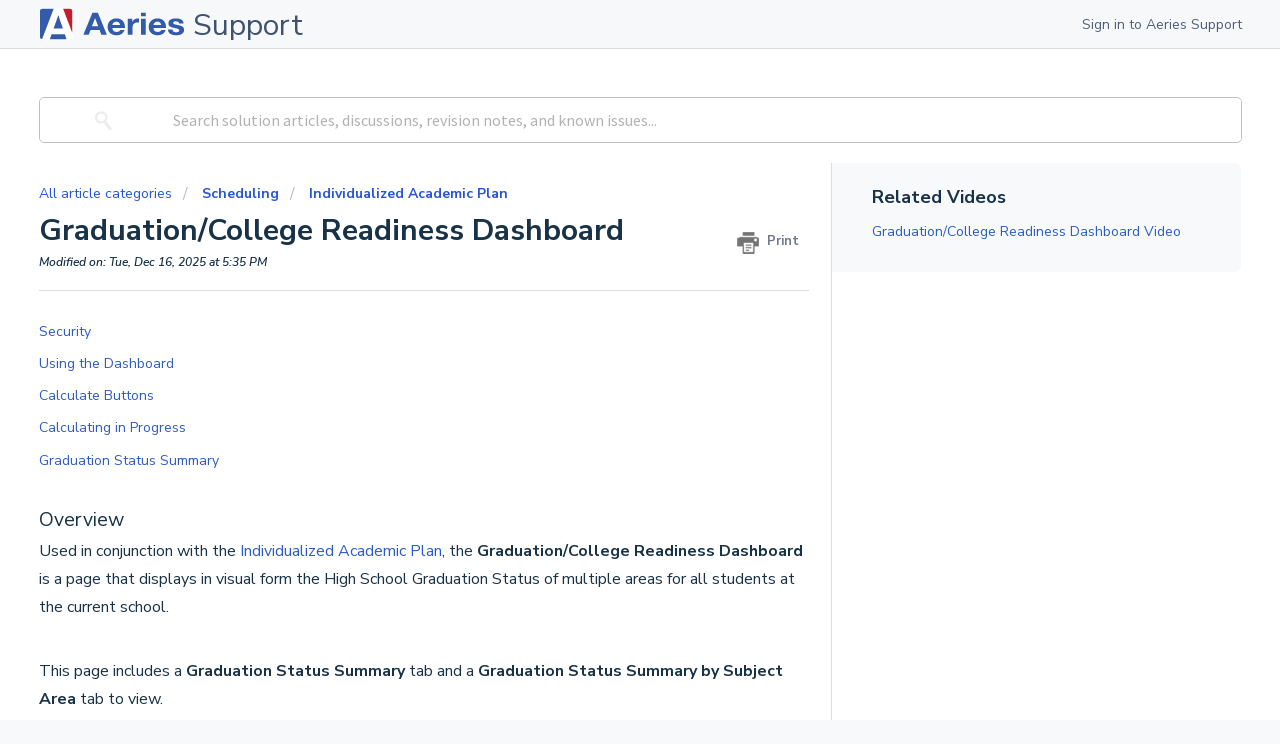

--- FILE ---
content_type: text/html; charset=utf-8
request_url: https://support.aeries.com/support/solutions/articles/14000077535-graduation-college-readiness-dashboard
body_size: 22407
content:
<!DOCTYPE html>
       
        <!--[if lt IE 7]><html class="no-js ie6 dew-dsm-theme " lang="en" dir="ltr" data-date-format="us"><![endif]-->       
        <!--[if IE 7]><html class="no-js ie7 dew-dsm-theme " lang="en" dir="ltr" data-date-format="us"><![endif]-->       
        <!--[if IE 8]><html class="no-js ie8 dew-dsm-theme " lang="en" dir="ltr" data-date-format="us"><![endif]-->       
        <!--[if IE 9]><html class="no-js ie9 dew-dsm-theme " lang="en" dir="ltr" data-date-format="us"><![endif]-->       
        <!--[if IE 10]><html class="no-js ie10 dew-dsm-theme " lang="en" dir="ltr" data-date-format="us"><![endif]-->       
        <!--[if (gt IE 10)|!(IE)]><!--><html class="no-js  dew-dsm-theme " lang="en" dir="ltr" data-date-format="us"><!--<![endif]-->
	<head>
		
		<!-- Title for the page -->
<title> Graduation/College Readiness Dashboard : Aeries Software </title>

<!-- Meta information -->

      <meta charset="utf-8" />
      <meta http-equiv="X-UA-Compatible" content="IE=edge,chrome=1" />
      <meta name="description" content= "" />
      <meta name="author" content= "" />
       <meta property="og:title" content="Graduation/College Readiness Dashboard" />  <meta property="og:url" content="https://support.aeries.com/support/solutions/articles/14000077535-graduation-college-readiness-dashboard" />  <meta property="og:description" content="   Security    Using the Dashboard    Calculate Buttons    Calculating in Progress    Graduation Status Summary       Overview  Used in conjunction with the Individualized Academic Plan, the Graduation/College Readiness Dashboard is a page that di..." />  <meta property="og:image" content="https://s3.amazonaws.com/cdn.freshdesk.com/data/helpdesk/attachments/production/14167086060/logo/UCxaWmdKsAOIaGCQt9g7WqPgpx9xIY5RDQ.png?X-Amz-Algorithm=AWS4-HMAC-SHA256&amp;amp;X-Amz-Credential=AKIAS6FNSMY2XLZULJPI%2F20260107%2Fus-east-1%2Fs3%2Faws4_request&amp;amp;X-Amz-Date=20260107T154149Z&amp;amp;X-Amz-Expires=604800&amp;amp;X-Amz-SignedHeaders=host&amp;amp;X-Amz-Signature=131e9ffa76d0795fddb47d891b8ef8107d7d39753d1912602e286b7e94690ab7" />  <meta property="og:site_name" content="Aeries Software" />  <meta property="og:type" content="article" />  <meta name="twitter:title" content="Graduation/College Readiness Dashboard" />  <meta name="twitter:url" content="https://support.aeries.com/support/solutions/articles/14000077535-graduation-college-readiness-dashboard" />  <meta name="twitter:description" content="   Security    Using the Dashboard    Calculate Buttons    Calculating in Progress    Graduation Status Summary       Overview  Used in conjunction with the Individualized Academic Plan, the Graduation/College Readiness Dashboard is a page that di..." />  <meta name="twitter:image" content="https://s3.amazonaws.com/cdn.freshdesk.com/data/helpdesk/attachments/production/14167086060/logo/UCxaWmdKsAOIaGCQt9g7WqPgpx9xIY5RDQ.png?X-Amz-Algorithm=AWS4-HMAC-SHA256&amp;amp;X-Amz-Credential=AKIAS6FNSMY2XLZULJPI%2F20260107%2Fus-east-1%2Fs3%2Faws4_request&amp;amp;X-Amz-Date=20260107T154149Z&amp;amp;X-Amz-Expires=604800&amp;amp;X-Amz-SignedHeaders=host&amp;amp;X-Amz-Signature=131e9ffa76d0795fddb47d891b8ef8107d7d39753d1912602e286b7e94690ab7" />  <meta name="twitter:card" content="summary" />  <meta name="keywords" content="Graduation readiness, Dashboard, college readiness" />  <link rel="canonical" href="https://support.aeries.com/support/solutions/articles/14000077535-graduation-college-readiness-dashboard" /> 
<meta name="viewport" content"width=device-width, initial-scale=1">

<!-- Responsive setting -->
<link rel="apple-touch-icon" href="https://s3.amazonaws.com/cdn.freshdesk.com/data/helpdesk/attachments/production/14167086073/fav_icon/VFoC6gCjlgPIrCUlYk5mXt9NYXsYkZ59gg.png" />
        <link rel="apple-touch-icon" sizes="72x72" href="https://s3.amazonaws.com/cdn.freshdesk.com/data/helpdesk/attachments/production/14167086073/fav_icon/VFoC6gCjlgPIrCUlYk5mXt9NYXsYkZ59gg.png" />
        <link rel="apple-touch-icon" sizes="114x114" href="https://s3.amazonaws.com/cdn.freshdesk.com/data/helpdesk/attachments/production/14167086073/fav_icon/VFoC6gCjlgPIrCUlYk5mXt9NYXsYkZ59gg.png" />
        <link rel="apple-touch-icon" sizes="144x144" href="https://s3.amazonaws.com/cdn.freshdesk.com/data/helpdesk/attachments/production/14167086073/fav_icon/VFoC6gCjlgPIrCUlYk5mXt9NYXsYkZ59gg.png" />
        <meta name="viewport" content="width=device-width, initial-scale=1.0, maximum-scale=5.0, user-scalable=yes" /> 

<!-- STYLESHEET -->

<link rel="stylesheet" href="https://aeries-cdn.s3.us-west-1.amazonaws.com/stylesheets/adlFreshdesk.css">

<link data-n-head="1" rel="preconnect" href="https://fonts.googleapis.com">
<link data-n-head="1" rel="preconnect" href="https://fonts.gstatic.com" crossorigin="true">
<link data-n-head="1" rel="stylesheet" href="https://fonts.googleapis.com/css2?family=Nunito+Sans:ital,wght@0,400;0,600;0,700;0,800;1,400;1,600;1,700;1,800&display=swap">
<link data-n-head="1" rel="preload" as="font" href="https://aeries-cdn.s3.us-west-1.amazonaws.com/fonts/AeriesSans/aeriessans-thin-webfont.woff2" crossorigin="true">
<link data-n-head="1" rel="preload" as="font" href="https://aeries-cdn.s3.us-west-1.amazonaws.com/fonts/AeriesSans/aeriessans-thin-webfont.woff" crossorigin="true">
<link data-n-head="1" rel="preload" as="font" href="https://aeries-cdn.s3.us-west-1.amazonaws.com/fonts/AeriesSans/aeriessans-light-webfont.woff2" crossorigin="true">
<link data-n-head="1" rel="preload" as="font" href="https://aeries-cdn.s3.us-west-1.amazonaws.com/fonts/AeriesSans/aeriessans-light-webfont.woff" crossorigin="true">
<link data-n-head="1" rel="preload" as="font" href="https://aeries-cdn.s3.us-west-1.amazonaws.com/fonts/AeriesSans/aeriessans-medium-webfont.woff2" crossorigin="true">
<link data-n-head="1" rel="preload" as="font" href="https://aeries-cdn.s3.us-west-1.amazonaws.com/fonts/AeriesSans/aeriessans-medium-webfont.woff" crossorigin="true">
<link data-n-head="1" rel="preload" as="font" href="https://aeries-cdn.s3.us-west-1.amazonaws.com/fonts/AeriesSans/aeriessans-semibold-webfont.woff2" crossorigin="true">
<link data-n-head="1" rel="preload" as="font" href="https://aeries-cdn.s3.us-west-1.amazonaws.com/fonts/AeriesSans/aeriessans-semibold-webfont.woff" crossorigin="true">
<link data-n-head="1" rel="preload" as="font" href="https://aeries-cdn.s3.us-west-1.amazonaws.com/fonts/AeriesSans/aeriessans-bold-webfont.woff2" crossorigin="true">
<link data-n-head="1" rel="preload" as="font" href="https://aeries-cdn.s3.us-west-1.amazonaws.com/fonts/AeriesSans/aeriessans-bold-webfont.woff" crossorigin="true">
<link data-n-head="1" rel="preload" as="font" href="https://aeries-cdn.s3.us-west-1.amazonaws.com/fonts/AeriesSans/aeriessans-extrabold-webfont.woff2" crossorigin="true">
<link data-n-head="1" rel="preload" as="font" href="https://aeries-cdn.s3.us-west-1.amazonaws.com/fonts/AeriesSans/aeriessans-extrabold-webfont.woff" crossorigin="true">
<link data-n-head="1" rel="stylesheet" href="https://aeries-cdn.s3.us-west-1.amazonaws.com/fonts/AeriesSans.css">
		
		<!-- Adding meta tag for CSRF token -->
		<meta name="csrf-param" content="authenticity_token" />
<meta name="csrf-token" content="35hk+TTcM/i0YxN5uRDU8i5DU7qqjwSW4vqp7/89JaW0p0wyczCA4078Q+XmMpxkbkN2IwxtKuHstGhKhcy6RQ==" />
		<!-- End meta tag for CSRF token -->
		
		<!-- Fav icon for portal -->
		<link rel='shortcut icon' href='https://s3.amazonaws.com/cdn.freshdesk.com/data/helpdesk/attachments/production/14167086073/fav_icon/VFoC6gCjlgPIrCUlYk5mXt9NYXsYkZ59gg.png' />

		<!-- Base stylesheet -->
 
		<link rel="stylesheet" media="print" href="https://assets10.freshdesk.com/assets/cdn/portal_print-6e04b27f27ab27faab81f917d275d593fa892ce13150854024baaf983b3f4326.css" />
	  		<link rel="stylesheet" media="screen" href="https://assets9.freshdesk.com/assets/cdn/portal_utils-f2a9170fce2711ae2a03e789faa77a7e486ec308a2367d6dead6c9890a756cfa.css" />

		
		<!-- Theme stylesheet -->

		<link href="/support/theme.css?v=4&amp;d=1757975336" media="screen" rel="stylesheet" type="text/css">

		<!-- Google font url if present -->
		<link href='https://fonts.googleapis.com/css?family=Source+Sans+Pro:regular,italic,600,700,700italic|Poppins:regular,600,700' rel='stylesheet' type='text/css' nonce='v0d82TgcCkPVKuckVBApnw=='>

		<!-- Including default portal based script framework at the top -->
		<script src="https://assets3.freshdesk.com/assets/cdn/portal_head_v2-d07ff5985065d4b2f2826fdbbaef7df41eb75e17b915635bf0413a6bc12fd7b7.js"></script>
		<!-- Including syntexhighlighter for portal -->
		<script src="https://assets3.freshdesk.com/assets/cdn/prism-841b9ba9ca7f9e1bc3cdfdd4583524f65913717a3ab77714a45dd2921531a402.js"></script>

		    <!-- Google tag (gtag.js) -->
	<script async src='https://www.googletagmanager.com/gtag/js?id=G-3CS9QV4WRR' nonce="v0d82TgcCkPVKuckVBApnw=="></script>
	<script nonce="v0d82TgcCkPVKuckVBApnw==">
	  window.dataLayer = window.dataLayer || [];
	  function gtag(){dataLayer.push(arguments);}
	  gtag('js', new Date());
	  gtag('config', 'G-3CS9QV4WRR');
	</script>


		<!-- Access portal settings information via javascript -->
		 <script type="text/javascript">     var portal = {"language":"en","name":"Aeries Software","contact_info":"","current_page_name":"article_view","current_tab":"solutions","vault_service":{"url":"https://vault-service.freshworks.com/data","max_try":2,"product_name":"fd"},"current_account_id":362953,"preferences":{"bg_color":"#F8F9FA","header_color":"#FFFFFF","help_center_color":"#F3F5F7","footer_color":"#183247","tab_color":"#FFFFFF","tab_hover_color":"#345BA9","btn_background":"#F3F5F7","btn_primary_background":"#345BA9","base_font":"Source Sans Pro","text_color":"#183247","headings_font":"Poppins","headings_color":"#183247","link_color":"#2C5CC5","link_color_hover":"#0C1E41","input_focus_ring_color":"#D3D9E7","non_responsive":"false"},"image_placeholders":{"spacer":"https://assets7.freshdesk.com/assets/misc/spacer.gif","profile_thumb":"https://assets7.freshdesk.com/assets/misc/profile_blank_thumb-4a7b26415585aebbd79863bd5497100b1ea52bab8df8db7a1aecae4da879fd96.jpg","profile_medium":"https://assets3.freshdesk.com/assets/misc/profile_blank_medium-1dfbfbae68bb67de0258044a99f62e94144f1cc34efeea73e3fb85fe51bc1a2c.jpg"},"falcon_portal_theme":false,"current_object_id":14000077535};     var attachment_size = 20;     var blocked_extensions = "";     var allowed_extensions = "";     var store = { 
        ticket: {},
        portalLaunchParty: {} };    store.portalLaunchParty.ticketFragmentsEnabled = false;    store.pod = "us-east-1";    store.region = "US"; </script> 


			
	</head>
	<body>
            	
		
		
		<div id="VueApp"> 
    <!-- Banner for Aeriescon Countdown -->
<!-- <iframe class="countdown-banner" style="display: inline; height: 100%" width="100%" src="https://master.d1pa4eyu3tshsj.amplifyapp.com/countdown-banner/?m=10&amp;d=4&amp;y=2021&amp;message=OnSite%20Registration%20for%20AeriesCon%20Fall%202021%20closes%20on%20September%2024th,%202021"></iframe>
-->

<!--<div id="parentStudentBanner" class="banner font-bold" style="display: none; font-weight: bold; text-align: center; color: darkblue;">
Welcome back to the 2024-25 School Year! If you are a Parent and need information about the Aeries Parent Portal, <a href="https://www.aeries.com/solutions/parents/">click here</a>. Otherwise, you can <a href="javascript:void(0);" onclick="dismissParentStudentBanner()">dismiss this</a>.
Our hearts are with everyone affected by the fires in California. For school districts navigating emergency closures, we've attached instructions on attendance procedures to help ensure continuity.
<br><a href="https://support.aeries.com/a/solutions/articles/14000075609">School Closure Attendance Procedures</a>
<br><a href="javascript:void(0);" onclick="dismissParentStudentBanner()">Dismiss</a> 
</div>-->

<script>
  // Check if the banner has been dismissed

    if (!localStorage.getItem('parentStudentBannerDismissed')) {
      document.getElementById('parentStudentBanner').style.display = 'block';
    }


  // Dismiss the banner
  function dismissParentStudentBanner() {
    document.getElementById('parentStudentBanner').style.display = 'none';
    localStorage.setItem('parentStudentBannerDismissed', 'true');
  }
</script>

<header class="page-header border-b border-neutral-500 bg-neutral-300 text-neutral-1400">
	<div class="container py-2 flex justify-between">
	  <h1 class="aeries-support-logo">
		<a class="flex items-center" href="/support/home">
		  <img class="hidden md:inline" src="https://aeries-ppa.s3.us-west-1.amazonaws.com/freshdesk/combomark.svg" alt="Aeries Software"/>
		  <img class="md:hidden w-7" src="https://aeries-ppa.s3.us-west-1.amazonaws.com/freshdesk/brandmark.svg" alt="Aeries Software"/>
		  <span class="text-xl md:text-3xl font-semibold text-neutral-1500 pl-2 font-nunito -mb-1">Support</span></a></h1>
	  <div class="header-buttons flex space-x-4">
	   
		<a href="/login" class="sign-in-link font-semibold text-neutral-1400 flex">Sign in to Aeries Support</a>      
		
	  </div>
	</div>
  </header>
        <div>
        
     <div>
        <!-- Notification Messages -->
         <div class="alert alert-with-close notice hide" id="noticeajax"></div> 
    
        
        <div>		
            <section class="freshdesk-small-search bg-white">
  <div class="container py-12 text-center">
      <div class="search-input bg-white w-full overflow-hidden rounded flex items-center">
          <form class="hc-search-form print--remove" autocomplete="off" action="/support/search/solutions" id="hc-search-form" data-csrf-ignore="true">
	<div class="hc-search-input">
	<label for="support-search-input" class="hide">Enter your search term here...</label>
		<input placeholder="Enter your search term here..." type="text"
			name="term" class="special" value=""
            rel="page-search" data-max-matches="10" id="support-search-input">
	</div>
	<div class="hc-search-button">
		<button class="btn btn-primary" aria-label="Search" type="submit" autocomplete="off">
			<i class="mobile-icon-search hide-tablet"></i>
			<span class="hide-in-mobile">
				Search
			</span>
		</button>
	</div>
</form>
      </div>
  </div>
</section>

<div class="c-wrapper" style="background: white;">
<div class="container">

<section class="main content rounded-6 min-height-on-desktop fc-article-show" id="article-show-14000077535">
    <div class="breadcrumb">
      <a href="/support/solutions"> All article categories </a>
      <span class="breadcrumb-category">
        <a href="/support/solutions/14000072312" class="breadcrumb-category-title relative inline font-bold">Scheduling</a>
      </span>
      <span class="breadcrumb-folder">
        <a href="/support/solutions/folders/14000116182" class="breadcrumb-folder-title inline relative font-bold">
          Individualized Academic Plan
        </a>
      </span>
    </div>


<h1 class="heading article-heading">Graduation/College Readiness Dashboard
   <a href="javascript:print();"
          class="solution-print--icon print--remove"
     title="Print this Article"
     arial-role="link"
     arial-label="Print this Article"
   >
    <span class="icon-print"></span>
    <span class="text-print">Print</span>
   </a>
</h1>

<p class="last-modified">Modified on: Tue, Dec 16, 2025 at  5:35 PM</p>
<hr />


  <article class="article-body" id="article-body" rel="image-enlarge">
  <p data-identifyelement="495"><a href="#Overview" data-identifyelement="496"></a></p><p><a href="#Security-%C2%A0%E2%86%91"><span dir="ltr" style="font-size: 14px;">Security &nbsp;</span></a></p><p style="font-size: 14px;"><span style="font-size: 14px;"><a dir="ltr" href="#Using-the-Dashboard-%C2%A0%E2%86%91">Using the Dashboard &nbsp;</a></span></p><p style="font-size: 14px;"><span style="font-size: 14px;"><a dir="ltr" href="#Calculate-Buttons-%C2%A0%E2%86%91">Calculate Buttons &nbsp;</a></span></p><p style="font-size: 14px;"><span style="font-size: 14px;"><a dir="ltr" href="#Calculating-in-Progress-%C2%A0%E2%86%91">Calculating in Progress &nbsp;</a></span></p><p><a href="#Graduation-Status-Summary-%C2%A0%E2%86%91"><span dir="ltr" style="font-size: 14px;">Graduation Status Summary &nbsp;</span></a></p><p data-identifyelement="464" dir="ltr" id=""><br data-identifyelement="494"></p><h2 data-identifyelement="464" dir="ltr" id="Overview">Overview</h2><p data-identifyelement="464" dir="ltr">Used in conjunction with the <a data-identifyelement="465" href="https://support.aeries.com/support/solutions/articles/14000071839-individualized-academic-plan" rel="noopener noreferrer" target="_blank">Individualized Academic Plan</a>, the <strong data-identifyelement="466">Graduation/College Readiness Dashboard</strong> is a page that displays in visual form the High School Graduation Status of multiple areas for all students at the current school.</p><p data-identifyelement="467"><br data-identifyelement="468"></p><p data-identifyelement="469" dir="ltr">This page includes a <strong data-identifyelement="489">Graduation Status Summary</strong> tab and a <strong data-identifyelement="490">Graduation Status Summary by Subject Area</strong> tab to view.</p><p data-identifyelement="470"><br data-identifyelement="471"></p><p data-identifyelement="472" dir="ltr">Included at the top of the page are buttons to calculate the various types of <strong data-identifyelement="473">Graduation Status.&nbsp;</strong>This displays up-to-date data on this dashboard. The same data is available in <strong data-identifyelement="503" dir="ltr">Query.&nbsp;</strong></p><p data-identifyelement="472" dir="ltr"><br data-identifyelement="504"></p><p data-identifyelement="472" dir="ltr">These Calculate functions should be run before analyzing data on the dashboard or on the CCI Student Summary page.When processing the Mass Update Student CCI data, there is logic to automatically update these processes when updated from within a school.</p><p data-identifyelement="472" dir="ltr"><br data-identifyelement="495"></p><p data-identifyelement="477"><img src="https://s3.amazonaws.com/cdn.freshdesk.com/data/helpdesk/attachments/production/14089475624/original/3lpc1Qzuaiam2OWtyhLRiMoGBUVcCdhemw.png?1631129132" style="width: auto;" class="fr-fic fr-fil fr-dib fr-bordered" data-attachment="[object Object]" data-id="14089475624" alt="Graduation College Readiness dashboard" data-identifyelement="496"></p><p data-identifyelement="477" dir="ltr" id=""><br data-identifyelement="505"></p><h2 data-identifyelement="506" dir="ltr" id="Security-&nbsp;↑">Security &nbsp;<a data-identifyelement="507" dir="ltr" href="#top">↑</a></h2><p data-identifyelement="508"><br data-identifyelement="509"></p><table data-identifyelement="493" style="width: 100%;"><tbody data-identifyelement="494"><tr data-identifyelement="495"><td data-identifyelement="496" dir="ltr" style="width: 33.3333%;"><strong data-identifyelement="497">Table</strong></td><td data-identifyelement="498" dir="ltr" style="width: 33.3333%;"><strong data-identifyelement="499">Permission</strong></td><td data-identifyelement="500" dir="ltr" style="width: 33.3333%;"><strong data-identifyelement="501">Description</strong></td></tr><tr data-identifyelement="502"><td data-identifyelement="503" dir="ltr" style="width: 33.3333%;">College Entrance Requirements (CER)</td><td data-identifyelement="504" dir="ltr" style="width: 33.3333%; vertical-align: top;">Read</td><td data-identifyelement="506" dir="ltr" style="width: 33.3333%; vertical-align: top;">View Page</td></tr><tr data-identifyelement="509"><td data-identifyelement="510" dir="ltr" style="width: 33.3333%;">High School Graduation Requirements (HSG)</td><td data-identifyelement="511" dir="ltr" style="width: 33.3333%; vertical-align: top;">Read<br>Update</td><td data-identifyelement="512" dir="ltr" style="width: 33.3333%; vertical-align: top;">View Page<br>Use the Calculate Graduation Status and College Entrance Requirements buttons</td></tr><tr data-identifyelement="513"><td data-identifyelement="514" dir="ltr" style="width: 33.3333%;">Student Graduation Endorsements (GES) - If using Endorsements</td><td data-identifyelement="515" dir="ltr" style="width: 33.3333%; vertical-align: top;">Read<br>Update</td><td data-identifyelement="517" dir="ltr" style="width: 33.3333%; vertical-align: top;">View Page<br>Use the Calculate Add-on Graduation Status button</td></tr></tbody></table><div class="stateSpecific california" data-identifyelement="484"><p data-identifyelement="501"><br data-identifyelement="502"></p><h2 data-identifyelement="514" dir="ltr" id="Using-the-Dashboard-&nbsp;↑">Using the Dashboard &nbsp;<a data-identifyelement="515" href="#top">↑</a></h2><p data-identifyelement="504" dir="ltr">The dashboard includes charts showing the percentage of Students "On Track" for each grade level, for the currently filtered counselor. This chart is broken down by <strong data-identifyelement="505">Graduation Requirements, Endorsement/Add-On Graduation Requirements</strong>, or any other status available. "<strong data-identifyelement="496">On T</strong><strong data-identifyelement="497">rack</strong>" is defined as a Student who would be eligible for Graduation considering all completed eligible credits, current courses, and planned courses with the assumption that the Student passes the current and future courses. Courses in the <strong data-identifyelement="516">Academic Plan</strong>, currently scheduled classes, as well as transcript data, are all used to determine the <strong data-identifyelement="517">On Track&nbsp;</strong>status of each student.</p><p><br></p><div class="fr-text-bordered"><p dir="ltr"><strong dir="ltr">NOTE:&nbsp;</strong> <strong>STU.CCO</strong> is NOT used when determining students 'on-track' status.&nbsp;</p></div><p data-identifyelement="506" dir="ltr"><br data-identifyelement="507"></p><h2 dir="ltr" id="Calculate-Buttons-&nbsp;↑">Calculate Buttons &nbsp;<a href="#top">↑</a></h2><p data-identifyelement="508" dir="ltr"><br></p><p data-identifyelement="508" dir="ltr">Use the 'Calculate' buttons to update the data.</p><p data-identifyelement="508" dir="ltr"><br></p><p data-identifyelement="508" dir="ltr"><img src="https://s3.amazonaws.com/cdn.freshdesk.com/data/helpdesk/attachments/production/14162783324/original/FOvqJu5xeiQCBy20UB-wNHVtzfUyGV3diA.png?1752545122" style="width: auto; max-width: 100%;" class="fr-fic fr-fil fr-dib fr-bordered" data-attachment="[object Object]" data-id="14162783324"></p></div><p data-identifyelement="498"><br data-identifyelement="519"></p><p data-identifyelement="498" dir="ltr">A message will display to indicate the process is running. The user will receive an email when the process completes. The timestamp under each of these buttons is reflective of the time the calculation occurred. The calculations are generated from either the <strong>Graduation/College Readiness Dashboard&nbsp;</strong>page or from the <strong>Mass Update Student CCI Data</strong> page when logged into a school. See <a href="https://support.aeries.com/support/solutions/articles/14000157284-mass-update-student-cci-data" rel="noreferrer" target="_blank">Mass Update Student CCI Data</a> for more information.</p><p data-identifyelement="498" dir="ltr"><br data-identifyelement="520"></p><p data-identifyelement="498" dir="ltr"><img src="https://s3.amazonaws.com/cdn.freshdesk.com/data/helpdesk/attachments/production/14140597127/original/zbbGRFNau-706F8cvxMfFVpp4ye2F_Vz5Q.png?1714760263" style="width: auto;" class="fr-fic fr-fil fr-dib fr-bordered" data-attachment="[object Object]" data-id="14140597127" data-identifyelement="521"></p><p dir="ltr"><br></p><p dir="ltr">If the <strong>Mass Update Student CCI Data</strong> process is initiated and a user attempts to start the process on the <strong>Graduation/College Readiness Dashboard</strong>, a red message will display and the buttons will become disabled.</p><p dir="ltr"><br></p><p style="box-sizing: border-box; margin-bottom: 0px; margin-left: 0px; font-size: 13px; line-height: 1.4; word-break: normal; overflow-wrap: break-word;"><img src="https://s3.amazonaws.com/cdn.freshdesk.com/data/helpdesk/attachments/production/14165503622/original/Y7tOKsKZwoHzHPEB--z5vebVsAJ9xaNZ-g.png?1757375726" class="fr-fic fr-fil fr-dib fr-bordered inline-image" data-id="14165503622" style="box-sizing: content-box; border: 1px solid rgb(204, 204, 204); max-width: 100%; cursor: pointer; margin-bottom: 5px; margin-left: 0px; display: block; text-align: left; width: auto;" data-attachment="[object Object]"></p><p data-identifyelement="547" dir="ltr" style="box-sizing: border-box; margin-bottom: 0px; margin-left: 0px; font-size: 13px; line-height: 1.4; word-break: normal; overflow-wrap: break-word;"><br style="box-sizing: border-box; color: rgb(24, 50, 71); font-family: -apple-system, BlinkMacSystemFont, &quot;Segoe UI&quot;, Roboto, &quot;Helvetica Neue&quot;, Arial, sans-serif; font-size: 13px; font-weight: 400; text-align: start; text-indent: 0px;"></p><h2 dir="ltr" id="Calculating-in-Progress-&nbsp;↑">Calculating in Progress &nbsp;<a href="#top">↑</a></h2><p data-identifyelement="498" dir="ltr"><br></p><p data-identifyelement="498" dir="ltr">While either of the Calculate Graduation Status or Calculate College Entrance Requirements buttons are running, the bar graphs and graduation status summary information will be replaced with a red message indicating the process is 'Calculating...please wait...'. Once the process completes, the data will be restored after a page refresh.</p><p data-identifyelement="498" dir="ltr"><br></p><p data-identifyelement="498" dir="ltr"><img src="https://s3.amazonaws.com/cdn.freshdesk.com/data/helpdesk/attachments/production/14168638809/original/hV3JlB8fmhQQrMK17y1fJKtqbX5aStrM9A.png?1762991888" style="width: auto; max-width: 100%;" class="fr-fic fr-fil fr-dib fr-bordered" data-attachment="[object Object]" data-id="14168638809"></p><p data-identifyelement="498" dir="ltr"><br></p><p data-identifyelement="498" dir="ltr"><img src="https://s3.amazonaws.com/cdn.freshdesk.com/data/helpdesk/attachments/production/14170202119/original/bbGAK_fhe3hoMcSKj3HGZZ66Om04YrppbA.png?1765838935" style="width: auto; max-width: 100%;" class="fr-fic fr-fil fr-dib fr-bordered" data-attachment="[object Object]" data-id="14170202119"></p><p data-identifyelement="498" dir="ltr"><br></p><p data-identifyelement="498" dir="ltr">Use the <strong data-identifyelement="512" dir="ltr">Filter by Counselor&nbsp;</strong>to select a specific Counselor's group of Students.</p><p data-identifyelement="498" dir="ltr"><br data-identifyelement="523"></p><div class="stateSpecific california" data-identifyelement="488"><p data-identifyelement="500"><img src="https://s3.amazonaws.com/cdn.freshdesk.com/data/helpdesk/attachments/production/14072407203/original/vdeHf7lL7mzFJxBjxDW7zwK2eyhU6CcChA.png?1602062403" style="width: auto;" class="fr-fic fr-fil fr-dib fr-bordered" data-attachment="[object Object]" data-id="14072407203" alt="Graduation Status Summary-California" data-identifyelement="489"></p><p data-identifyelement="500"><br data-identifyelement="513"></p></div><h2 dir="ltr" id="Graduation-Status-Summary-&nbsp;↑">Graduation Status Summary &nbsp;<a href="#top">↑</a></h2><p data-identifyelement="504" dir="ltr"><br></p><p data-identifyelement="504" dir="ltr">Clicking on a number in the <strong data-identifyelement="514">Graduation Status Summary</strong> displays a list of Students with that criteria, and a <strong data-identifyelement="515">Keep Students</strong> button is displayed to easily run a KEEP/SKIP query to filter those students.</p><p data-identifyelement="507"><img class="fr-dib fr-fil fr-bordered" src="https://s3.amazonaws.com/cdn.freshdesk.com/data/helpdesk/attachments/production/14024651056/original/q6yznmK13fudFlEVmpZL7esr8XX9laECpQ?1513123894" data-filelink="https://s3.amazonaws.com/cdn.freshdesk.com/data/helpdesk/attachments/production/14024651056/original/q6yznmK13fudFlEVmpZL7esr8XX9laECpQ?1513123894" data-fileid="14024651056" data-uniquekey="1513122634872" data-identifyelement="508" alt="Student list generated by clicking on a number in the Status summary widget"></p><p data-identifyelement="509"><br data-identifyelement="510"></p><p data-identifyelement="511" dir="ltr">The <strong data-identifyelement="524" dir="ltr">Graduation Status Summary by Subject Area&nbsp;</strong>tab displays the charts broken down by <strong data-identifyelement="517">Graduation Subject Area</strong>. This allows the Counselor to drill down to specific grade levels or subject areas to determine which students may not be meeting specific areas.</p><p data-identifyelement="512"><img src="https://s3.amazonaws.com/cdn.freshdesk.com/data/helpdesk/attachments/production/14123740448/original/NUjLe7G9rSurjWh5TysizFrryrulL6r0pA.png?1686698303" style="width: auto;" class="fr-fic fr-fil fr-dib fr-bordered" data-attachment="[object Object]" data-id="14123740448" data-identifyelement="526"></p><p><br></p><div class="fr-text-bordered"><p dir="ltr"><strong dir="ltr">NOTE:&nbsp;</strong>The Graduation Status Summary data will be hidden while the calculations are being triggered.</p></div><p><br></p><p><br></p>
</article>

  
  <div class="link-wrapper">  
  
    	
    
    
      
    
      
    
      
         
         
         
      
    
      
    
      
    
      
    
  
    
      
    
      
    
      
    
      
    
      
         <a class="link-previous" href="/support/solutions/articles/14000108140-update-academic-plan-course-options">Previous Article: Update Academic Plan Course Options</a>
      
    
      
    
      
         <!-- <a href="/support/solutions/articles/14000077535-graduation-college-readiness-dashboard">Current Article</a><br> -->
      
    
      
    
      
    
      
    
      
    
      
         <a class="link-next" href="/support/solutions/articles/14000086351-college-entrance-requirements-high-school-graduation-table-fields">Next Article: College Entrance Requirements & High School Graduation Table Fields</a>
      
    
      
    
      
    
      
    
      
    
      
    
      
      
  </div>
  
<hr />	
  

  <p class="article-vote" id="voting-container" 
											data-user-id="" 
											data-article-id="14000077535"
											data-language="en">
										Did you find it helpful?<span data-href="/support/solutions/articles/14000077535/thumbs_up" class="vote-up a-link" id="article_thumbs_up" 
									data-remote="true" data-method="put" data-update="#voting-container" 
									data-user-id=""
									data-article-id="14000077535"
									data-language="en"
									data-update-with-message="Glad we could be helpful. Thanks for the feedback.">
								Yes</span><span class="vote-down-container"><span data-href="/support/solutions/articles/14000077535/thumbs_down" class="vote-down a-link" id="article_thumbs_down" 
									data-remote="true" data-method="put" data-update="#vote-feedback-form" 
									data-user-id=""
									data-article-id="14000077535"
									data-language="en"
									data-hide-dom="#voting-container" data-show-dom="#vote-feedback-container">
								No</span></span></p><a class="hide a-link" id="vote-feedback-form-link" data-hide-dom="#vote-feedback-form-link" data-show-dom="#vote-feedback-container">Send feedback</a><div id="vote-feedback-container"class="hide">	<div class="lead">Sorry we couldn't be helpful. Help us improve this article with your feedback.</div>	<div id="vote-feedback-form">		<div class="sloading loading-small loading-block"></div>	</div></div>
    
    
  
</section>
    <!-- No related tables/fields for full API documentation article -->

<section class="sidebar content rounded-6 fc-related-articles">
<div id="related_articles"><div class="cs-g-c"><section class="article-list"><h3 class="list-lead">Related Articles</h3><ul rel="remote" 
			data-remote-url="/support/search/articles/14000077535/related_articles?container=related_articles&limit=10" 
			id="related-article-list"></ul></section></div></div>
  
  
  
  
  <!-- related tables and fields -->
  
  
  <section class="article-list">
  
    
  
    
  
    
  
    
  
    
  
    
  
    
  
    
  
    
  
    
  
    
  
    
  
    
  
    
  
    
  
    
  
    
  
    
  
    
  
    
  
       
        
            
                  
                
                    
                        
                            
                                
                            
                    
                
                    
                        
                            
                                
                            
                                
                            
                    
                
                    
                        
                            
                                
                            
                    
                
                    
                        
                            
                                
                            
                    
                
                    
                        
                            
                                
                            
                    
                
                    
                        
                            
                                
                            
                    
                
                    
                        
                            
                                
                            
                                
                            
                                
                            
                                
                            
                                
                            
                                
                            
                    
                
                    
                        
                            
                                
                            
                                
                            
                                
                            
                                
                            
                                
                            
                                
                            
                    
                
                    
                        
                            
                    
                
                    
                        
                            
                                
                            
                                
                            
                    
                
                    
                        
                            
                                
                            
                    
                
                    
                        
                            
                    
                
                    
                        
                            
                                
                            
                    
                
                    
                        
                            
                    
                
                    
                        
                            
                                
                            
                    
                
                    
                        
                            
                                
                            
                                
                            
                    
                
                    
                        
                            
                                
                            
                    
                
                    
                        
                            
                                
                            
                    
                
                    
                        
                            
                                
                            
                    
                
                    
                        
                            
                                
                            
                                
                            
                    
                
                    
                        
                            
                                
                            
                                
                            
                                
                            
                    
                
                    
                        
                            
                                
                            
                                
                            
                                
                            
                    
                
                    
                        
                            
                    
                
                    
                        
                            
                    
                
                    
                        
                            
                    
                
                    
                        
                            
                                
                            
                                
                            
                                
                            
                    
                
                    
                        
                            
                                
                            
                    
                
                    
                        
                            
                                
                            
                    
                
                    
                        
                            
                                
                            
                                
                            
                    
                
                    
                        
                            
                    
                
                    
                        
                            
                                
                            
                                
                            
                    
                
                    
                        
                            
                                
                            
                    
                
                    
                        
                            
                                
                            
                    
                
                    
                        
                            
                                
                            
                                
                            
                    
                
                    
                        
                            
                                
                            
                                
                            
                    
                
                    
                        
                            
                                
                            
                    
                
                    
                        
                            
                                
                            
                    
                
                    
                        
                            
                                
                            
                    
                
                    
                        
                            
                                
                            
                                
                            
                    
                
                    
                        
                            
                                
                            
                                
                            
                                
                            
                                
                            
                                
                            
                                
                            
                                
                            
                                
                            
                                
                            
                                
                            
                                
                            
                                
                            
                                
                            
                                
                            
                                
                            
                                
                            
                    
                
                    
                        
                            
                                
                            
                    
                
                    
                        
                            
                                
                            
                    
                
                    
                        
                            
                                
                            
                                
                            
                    
                
                    
                        
                            
                    
                
                    
                        
                            
                                
                            
                                
                            
                    
                
                    
                        
                            
                                
                            
                    
                
                    
                        
                            
                                
                            
                                
                            
                                
                            
                                
                            
                                
                            
                                
                            
                                
                            
                                
                            
                    
                
                    
                        
                            
                    
                
                    
                        
                            
                                
                            
                    
                
                    
                        
                            
                    
                
                    
                        
                            
                                
                            
                    
                
                    
                        
                            
                                
                            
                                
                            
                    
                
                    
                        
                            
                                
                            
                                
                            
                    
                
                    
                        
                            
                                
                            
                    
                
                    
                        
                            
                                
                            
                    
                
                    
                        
                            
                                
                            
                    
                
                    
                        
                            
                                
                            
                    
                
                
            
        
    
  
    
  
    
  
    
  
    
  
    
  
    
  
    
  
    
  
    
  
    
  
    
  
    
  
    
  
    
  
    
  
    
  
    
  
    
  
    
  
    
  
    
  
    
  
    
  
    
  
    
  
    
  <!-- end related tables and fields -->   
    
  <!-- related videos -->
  
  
  <section class="article-list">
  
    
  
    
  
    
  
    
  
    
  
       
        
            
                
                        
                            
                                
                            
                                
                            
                                
                            
                
                        
                            
                                
                            
                                
                            
                                
                            
                
            
                
                        
                            
                                
                            
                                
                            
                
                        
                            
                
                        
                            
                                
                            
                                
                            
                
                        
                            
                
                        
                            
                                
                            
                                
                            
                
                        
                            
                                
                                     
                                    <h1 class="list-lead">Related Videos</h1><ul>
                                    
                                    <li><a href="/support/solutions/articles/14000084326-graduation-college-readiness-dashboard-video">Graduation/College Readiness Dashboard Video</a></li>
                                
                            
                
            
                
                        
                            
                                
                            
                
                        
                            
                                
                            
                                
                            
                
                        
                            
                                
                            
                                
                            
                                
                            
                
                        
                            
                                
                            
                                
                            
                                
                            
                
                        
                            
                                
                            
                                
                            
                                
                            
                
                        
                            
                                
                            
                
                        
                            
                                
                            
                                
                            
                                
                            
                
                        
                            
                                
                            
                                
                            
                                
                            
                
                        
                            
                                
                            
                                
                            
                                
                            
                
                        
                            
                                
                            
                                
                            
                                
                            
                
                        
                            
                                
                            
                                
                            
                                
                            
                
                        
                            
                                
                            
                                
                            
                                
                            
                
                        
                            
                                
                            
                                
                            
                                
                            
                
                        
                            
                                
                            
                                
                            
                                
                            
                
                        
                            
                                
                            
                                
                            
                                
                            
                
                        
                            
                                
                            
                                
                            
                                
                            
                
                        
                            
                                
                            
                                
                            
                                
                            
                
                        
                            
                                
                            
                                
                            
                                
                            
                
                        
                            
                                
                            
                                
                            
                
                        
                            
                                
                            
                                
                            
                                
                            
                
                        
                            
                                
                            
                                
                            
                                
                            
                
                        
                            
                                
                            
                                
                            
                                
                            
                
                        
                            
                                
                            
                                
                            
                                
                            
                
                        
                            
                                
                            
                                
                            
                                
                            
                
                        
                            
                                
                            
                                
                            
                                
                            
                
                        
                            
                                
                            
                                
                            
                                
                            
                
                        
                            
                                
                            
                                
                            
                                
                            
                
            
                
                        
                            
                
                        
                            
                
                        
                            
                
                        
                            
                
            
                
                        
                            
                
                        
                            
                
                        
                            
                
            
                
                        
                            
                                
                            
                                
                            
                
            
                
                        
                            
                                
                            
                
                        
                            
                
                        
                            
                                
                            
                                
                            
                
                        
                            
                                
                            
                
                        
                            
                                
                            
                                
                            
                
                        
                            
                                
                            
                                
                            
                
                        
                            
                                
                            
                                
                            
                                
                            
                
                        
                            
                                
                            
                                
                            
                
                        
                            
                
                        
                            
                                
                            
                                
                            
                
                        
                            
                                
                            
                                
                            
                
                        
                            
                
                        
                            
                
                        
                            
                
                        
                            
                
                        
                            
                
                        
                            
                
                        
                            
                
            
                
                        
                            
                                
                            
                
                        
                            
                                
                            
                
                        
                            
                                
                            
                
                        
                            
                                
                            
                
                        
                            
                                
                            
                
                        
                            
                
                        
                            
                
            
                
                        
                            
                                
                            
                
                        
                            
                                
                            
                                
                            
                                
                            
                
                        
                            
                                
                            
                                
                            
                
                        
                            
                                
                            
                                
                            
                
                        
                            
                                
                            
                                
                            
                                
                            
                                
                            
                
                        
                            
                                
                            
                                
                            
                                
                            
                                
                            
                
                        
                            
                                
                            
                                
                            
                                
                            
                
                        
                            
                                
                            
                
                        
                            
                                
                            
                
                        
                            
                                
                            
                                
                            
                
            
                
                        
                            
                                
                            
                                
                            
                
                        
                            
                                
                            
                                
                            
                
                        
                            
                                
                            
                                
                            
                
                        
                            
                                
                            
                                
                            
                
            
                
                        
                            
                                
                            
                                
                            
                                
                            
                
            
                
                        
                            
                                
                            
                                
                            
                                
                            
                                
                            
                                
                            
                                
                            
                                
                            
                
                        
                            
                                
                            
                
                        
                            
                                
                            
                                
                            
                                
                            
                
                        
                            
                                
                            
                                
                            
                
                        
                            
                                
                            
                                
                            
                                
                            
                
                        
                            
                                
                            
                                
                            
                                
                            
                                
                            
                                
                            
                                
                            
                                
                            
                                
                            
                                
                            
                                
                            
                                
                            
                                
                            
                                
                            
                                
                            
                
                        
                            
                                
                            
                                
                            
                                
                            
                                
                            
                                
                            
                
                        
                            
                                
                            
                                
                            
                
                        
                            
                                
                            
                                
                            
                                
                            
                
            
                
                        
                            
                                
                            
                                
                            
                                
                            
                                
                            
                                
                            
                                
                            
                                
                            
                                
                            
                                
                            
                
                        
                            
                                
                            
                                
                            
                                
                            
                                
                            
                                
                            
                                
                            
                                
                            
                                
                            
                                
                            
                
                        
                            
                                
                            
                                
                            
                                
                            
                                
                            
                                
                            
                                
                            
                                
                            
                                
                            
                                
                            
                
                        
                            
                                
                            
                                
                            
                                
                            
                                
                            
                                
                            
                                
                            
                                
                            
                                
                            
                                
                            
                
                        
                            
                                
                            
                                
                            
                                
                            
                                
                            
                                
                            
                                
                            
                                
                            
                                
                            
                                
                            
                
            
                
                        
                            
                                
                            
                                
                            
                                
                            
                
                        
                            
                                
                            
                
                        
                            
                                
                            
                                
                            
                
                        
                            
                                
                            
                                
                            
                
                        
                            
                                
                            
                                
                            
                
                        
                            
                                
                            
                                
                            
                                
                            
                
                        
                            
                                
                            
                
            
                
                        
                            
                
            
                
                        
                            
                
                        
                            
                
                        
                            
                
            
                
                        
                            
                
                        
                            
                
            
                
                        
                            
                                
                            
                                
                            
                                
                            
                                
                            
                                
                            
                
                        
                            
                                
                            
                                
                            
                
                        
                            
                
                        
                            
                                
                            
                
                        
                            
                                
                            
                
                        
                            
                                
                            
                
                        
                            
                                
                            
                                
                            
                
                        
                            
                                
                            
                                
                            
                
                        
                            
                                
                            
                                
                            
                
                        
                            
                                
                            
                
                        
                            
                                
                            
                
                        
                            
                                
                            
                
                        
                            
                                
                            
                
                        
                            
                                
                            
                
                        
                            
                                
                            
                
                        
                            
                                
                            
                
                        
                            
                                
                            
                
                        
                            
                                
                            
                                
                            
                
                        
                            
                                
                            
                                
                            
                
                        
                            
                                
                            
                                
                            
                
                        
                            
                                
                            
                
                        
                            
                                
                            
                                
                            
                
                        
                            
                                
                            
                                
                            
                
                        
                            
                                
                            
                                
                            
                
                        
                            
                                
                            
                                
                            
                
                        
                            
                                
                            
                
                        
                            
                                
                            
                
                        
                            
                                
                            
                                
                            
                                
                            
                                
                            
                                
                            
                                
                            
                                
                            
                                
                            
                                
                            
                                
                            
                                
                            
                
                        
                            
                
                        
                            
                                
                            
                
            
                
                        
                            
                
                        
                            
                                
                            
                
                        
                            
                
            
                
                        
                            
                                
                            
                                
                            
                                
                            
                
                        
                            
                                
                            
                
                        
                            
                                
                            
                
            
                
                        
                            
                                
                            
                                
                            
                                
                            
                                
                            
                
                        
                            
                                
                            
                                
                            
                
                        
                            
                                
                            
                                
                            
                                
                            
                
                        
                            
                                
                            
                                
                            
                                
                            
                                
                            
                                
                            
                                
                            
                                
                            
                                
                            
                                
                            
                                
                            
                                
                            
                                
                            
                
                        
                            
                                
                            
                                
                            
                                
                            
                
            
                
                        
                            
                                
                            
                                
                            
                                
                            
                                
                            
                
                        
                            
                                
                            
                                
                            
                                
                            
                                
                            
                
                        
                            
                                
                            
                                
                            
                                
                            
                                
                            
                
            
                
                        
                            
                
                        
                            
                                
                            
                                
                            
                
                        
                            
                
                        
                            
                
                        
                            
                                
                            
                
                        
                            
                                
                            
                                
                            
                
            
                
                        
                            
                                
                            
                                
                            
                
                        
                            
                                
                            
                                
                            
                
                        
                            
                                
                            
                                
                            
                
            
                
                        
                            
                                
                            
                
            
                
                        
                            
                                
                            
                                
                            
                                
                            
                                
                            
                                
                            
                
                        
                            
                                
                            
                                
                            
                                
                            
                                
                            
                                
                            
                
                        
                            
                                
                            
                                
                            
                                
                            
                                
                            
                                
                            
                
                        
                            
                                
                            
                                
                            
                                
                            
                                
                            
                                
                            
                
                        
                            
                                
                            
                                
                            
                                
                            
                                
                            
                                
                            
                
            
                
                        
                            
                                
                            
                                
                            
                                
                            
                                
                            
                                
                            
                
                        
                            
                                
                            
                                
                            
                                
                            
                                
                            
                                
                            
                
                        
                            
                                
                            
                                
                            
                                
                            
                                
                            
                                
                            
                
                        
                            
                                
                            
                                
                            
                                
                            
                                
                            
                                
                            
                
                        
                            
                                
                            
                                
                            
                                
                            
                                
                            
                                
                            
                
                        
                            
                                
                            
                                
                            
                                
                            
                                
                            
                                
                            
                
                        
                            
                                
                            
                                
                            
                                
                            
                                
                            
                                
                            
                
                        
                            
                                
                            
                                
                            
                                
                            
                                
                            
                                
                            
                
                        
                            
                                
                            
                                
                            
                                
                            
                                
                            
                                
                            
                
                        
                            
                                
                            
                                
                            
                                
                            
                                
                            
                                
                            
                
                        
                            
                                
                            
                                
                            
                                
                            
                                
                            
                                
                            
                
                        
                            
                                
                            
                                
                            
                                
                            
                                
                            
                                
                            
                
                        
                            
                                
                            
                                
                            
                                
                            
                                
                            
                                
                            
                
                        
                            
                                
                            
                
            
                
                        
                            
                                
                            
                                
                            
                
                        
                            
                                
                            
                                
                            
                                
                            
                                
                            
                
                        
                            
                                
                            
                                
                            
                
                        
                            
                                
                            
                                
                            
                
            
                
                        
                            
                                
                            
                
            
                
                        
                            
                                
                            
                                
                            
                                
                            
                                
                            
                                
                            
                
                        
                            
                                
                            
                                
                            
                                
                            
                                
                            
                                
                            
                
                        
                            
                                
                            
                                
                            
                                
                            
                                
                            
                                
                            
                
                        
                            
                                
                            
                                
                            
                                
                            
                                
                            
                
                        
                            
                                
                            
                                
                            
                                
                            
                                
                            
                                
                            
                
                        
                            
                                
                            
                                
                            
                                
                            
                                
                            
                
                        
                            
                                
                            
                                
                            
                                
                            
                                
                            
                
                        
                            
                                
                            
                                
                            
                                
                            
                                
                            
                
                        
                            
                                
                            
                
            
                
                        
                            
                
            
                
                        
                            
                
                        
                            
                
                        
                            
                
                        
                            
                
                        
                            
                
                        
                            
                
                        
                            
                
                        
                            
                
                        
                            
                
                        
                            
                
                        
                            
                
                        
                            
                
                        
                            
                
                        
                            
                
                        
                            
                
                        
                            
                
                        
                            
                
                        
                            
                
                        
                            
                
                        
                            
                
                        
                            
                
                        
                            
                
                        
                            
                
                        
                            
                
                        
                            
                
                        
                            
                
                        
                            
                
                        
                            
                
                        
                            
                
                        
                            
                
            
                
                        
                            
                                
                            
                
                        
                            
                                
                            
                
                        
                            
                                
                            
                
            
                
                        
                            
                                
                            
                
                        
                            
                
                        
                            
                                
                            
                
                        
                            
                                
                            
                                
                            
                                
                            
                                
                            
                                
                            
                
                        
                            
                
                        
                            
                
                        
                            
                
                        
                            
                
                        
                            
                
            
                
                        
                            
                
            
                
                        
                            
                                
                            
                                
                            
                                
                            
                                
                            
                                
                            
                
                        
                            
                                
                            
                                
                            
                                
                            
                                
                            
                                
                            
                
                        
                            
                                
                            
                                
                            
                                
                            
                                
                            
                                
                            
                
            
                
                        
                            
                
            
                
                        
                            
                                
                            
                                
                            
                                
                            
                                
                            
                                
                            
                                
                            
                
                        
                            
                                
                            
                                
                            
                                
                            
                
            
                
                        
                            
                                
                            
                                
                            
                
                        
                            
                                
                            
                                
                            
                
                        
                            
                
                        
                            
                
            
                
                        
                            
                                
                            
                                
                            
                                
                            
                                
                            
                                
                            
                
                        
                            
                                
                            
                                
                            
                                
                            
                                
                            
                
                        
                            
                                
                            
                
                        
                            
                                
                            
                
                        
                            
                                
                            
                
                        
                            
                                
                            
                
            
                
                        
                            
                
                        
                            
                
            
                
                        
                            
                                
                            
                                
                            
                                
                            
                                
                            
                
                        
                            
                                
                            
                                
                            
                                
                            
                                
                            
                
                        
                            
                                
                            
                                
                            
                                
                            
                                
                            
                
                        
                            
                                
                            
                                
                            
                                
                            
                                
                            
                                
                            
                                
                            
                
                        
                            
                                
                            
                                
                            
                                
                            
                                
                            
                                
                            
                                
                            
                
                        
                            
                
            
                
                        
                            
                
                        
                            
                
                        
                            
                
                        
                            
                
            
        
    
  
    
  
    
  
    
  
    
  
    
  
    
  
    
  
    
  
    
  
    
  
    
  
    
  
    
  
    
  
    
  
    
  
    
  
    
  
    
  
    
  
    
  
    
  
    
  
    
  
    
  
    
  
    
  
    
  
    
  
    
  
    
  
    
  
    
  
    
  
    
  
    
  
    
  
    
  
    
  
    
  
    
  <!-- end related videos -->  
</section>
  
<!-- JDM special sidebar table of contents for API documentation -->


</div>
</div>

<script>

jQuery('#support-search-input').attr('placeholder', 'Search solution articles, discussions, revision notes, and known issues...')

</script>


<style>
  /* override styles when printing */
@media print {

	.main.content {
    width: 100% !important;
    max-width: 100% !important;
   }
   .container {
       width: 100% !important;
       max-width: 100% !important;
   }
   img {
       width: auto !important;
   }

}
</style>

  <!-- JDM test special script to build table of contents for full API documentation article -->
  
  <!-- JDM test special script to build table of contents for full API documentation article -->
        </div>
        
      </div>
    
    
	<footer class="page-footer text-neutral-1400">
      <div class="border-t border-neutral-500 bg-neutral-300">
        <div class="container">
          <div class="flex py-20 px-5 lg:px-0 flex-col lg:flex-row text-center">
            <div class="w-full mb-10 lg:w-2/5 flex-col flex items-left justify-start lg:text-start lg:items-start">
              <img src="[data-uri]" class="w-20 shadow-lg rounded-lg"></div>
            <div class="grid grid-cols-2 lg:w-3/5 gap-y-12 md:gap-y-0 md:grid-cols-3 gap-x-4 text-left">
              <div class="col-span-1">
                <h5 class="mb-3 font-bold">Solutions</h5>
                <nav>
                  <a href="https://www.aeries.com/solutions/aeries-sis" class="lg:mb-1 hover:translate-r-2px hover:text-gray-900 mb-3 py-1 transition-fast relative block text-gray-600 font-medium"><span class="rounded absolute inset-0 bg-teal-200 opacity-0"></span><span class="relative"> Aeries SIS</span></a>
                  <a href="https://www.aeries.com/solutions/aeries-communications" class="lg:mb-1 hover:translate-r-2px hover:text-gray-900 mb-3 py-1 transition-fast relative block text-gray-600 font-medium"><span class="rounded absolute inset-0 bg-teal-200 opacity-0"></span><span class="relative"> Communications</span></a>
				  <a href="https://www.aeries.com/solutions/aeries-analytics" class="lg:mb-1 hover:translate-r-2px hover:text-gray-900 mb-3 py-1 transition-fast relative block text-gray-600 font-medium"><span class="rounded absolute inset-0 bg-teal-200 opacity-0"></span><span class="relative"> Analytics</span></a>
			      <a href="https://www.aeries.com/solutions/aeries-financials" class="lg:mb-1 hover:translate-r-2px hover:text-gray-900 mb-3 py-1 transition-fast relative block text-gray-600 font-medium"><span class="rounded absolute inset-0 bg-teal-200 opacity-0"></span><span class="relative"> Financials</span></a>
				  <a href="https://www.aeries.com/solutions/aeries-enrollment" class="lg:mb-1 hover:translate-r-2px hover:text-gray-900 mb-3 py-1 transition-fast relative block text-gray-600 font-medium"><span class="rounded absolute inset-0 bg-teal-200 opacity-0"></span><span class="relative"> Enrollment</span></a>
                  <a href="https://www.aeries.com/solutions/aeries-mobile-apps" class="lg:mb-1 hover:translate-r-2px hover:text-gray-900 mb-3 py-1 transition-fast relative block text-gray-600 font-medium"><span class="rounded absolute inset-0 bg-teal-200 opacity-0"></span><span class="relative"> Mobile Apps</span></a>
                  <a href="https://www.aeries.com/solutions/aeries-cloud" class="lg:mb-1 hover:translate-r-2px hover:text-gray-900 mb-3 py-1 transition-fast relative block text-gray-600 font-medium"><span class="rounded absolute inset-0 bg-teal-200 opacity-0"></span><span class="relative"> Cloud</span></a>
                </nav>
              </div>
              <div class="col-span-1">
                <h5 class="mb-3 font-bold">Company</h5>
                <nav>
                  <a href="https://www.aeries.com/about/" class="lg:mb-1 hover:translate-r-2px hover:text-gray-900 mb-3 py-1 transition-fast relative block text-gray-600 font-medium"><span class="rounded absolute inset-0 bg-teal-200 opacity-0"></span><span class="relative"> About Us</span></a>
                  <a href="https://www.aeries.com/about/leadership/" class="lg:mb-1 hover:translate-r-2px hover:text-gray-900 mb-3 py-1 transition-fast relative block text-gray-600 font-medium"><span class="rounded absolute inset-0 bg-teal-200 opacity-0"></span><span class="relative"> Leadership</span></a>
                  <a href="https://www.aeries.com/careers/" class="lg:mb-1 hover:translate-r-2px hover:text-gray-900 mb-3 py-1 transition-fast relative block text-gray-600 font-medium"><span class="rounded absolute inset-0 bg-teal-200 opacity-0"></span><span class="relative"> Careers</span></a>
                  <a href="https://www.aeries.com/about/news-and-press-releases/" class="lg:mb-1 hover:translate-r-2px hover:text-gray-900 mb-3 py-1 transition-fast relative block text-gray-600 font-medium"><span class="rounded absolute inset-0 bg-teal-200 opacity-0"></span><span class="relative"> Press Releases</span></a>
                  <a href="https://www.aeries.com/events" class="lg:mb-1 hover:translate-r-2px hover:text-gray-900 mb-3 py-1 transition-fast relative block text-gray-600 font-medium"><span class="rounded absolute inset-0 bg-teal-200 opacity-0"></span><span class="relative"> Events</span></a>
                  <a href="https://www.aeries.com/about/partners-in-education" class="lg:mb-1 hover:translate-r-2px hover:text-gray-900 mb-3 py-1 transition-fast relative block text-gray-600 font-medium"><span class="rounded absolute inset-0 bg-teal-200 opacity-0"></span><span class="relative"> Partners in Education</span></a>
                </nav>
              </div>
              <div class="col-span-1">
                <h5 class="mb-3 font-bold">Get Help</h5>
                <nav>
                  <a href="https://www.aeries.com/support/" class="lg:mb-1 hover:translate-r-2px hover:text-gray-900 mb-3 py-1 transition-fast relative block text-gray-600 font-medium"><span class="rounded absolute inset-0 bg-teal-200 opacity-0"></span><span class="relative"> Support</span></a>
                  <a href="https://www.aeries.com/contact/" class="lg:mb-1 hover:translate-r-2px hover:text-gray-900 mb-3 py-1 transition-fast relative block text-gray-600 font-medium"><span class="rounded absolute inset-0 bg-teal-200 opacity-0"></span><span class="relative"> Contact Us</span></a>
                  <a href="https://www.aeries.com/privacy-center/" class="lg:mb-1 hover:translate-r-2px hover:text-gray-900 mb-3 py-1 transition-fast relative block text-gray-600 font-medium"><span class="rounded absolute inset-0 bg-teal-200 opacity-0"></span><span class="relative"> Privacy Center</span></a>
                  <a href="https://www.aeries.com/responsible-disclosure/" class="lg:mb-1 hover:translate-r-2px hover:text-gray-900 mb-3 py-1 transition-fast relative block text-gray-600 font-medium"><span class="rounded absolute inset-0 bg-teal-200 opacity-0"></span><span class="relative"> Responsible Disclosure</span></a>
               	</nav>
              </div>
            </div>
          </div>
        </div>
      </div>
      <div class="bg-neutral-400 py-4 px-2 lg:px-0 text-center md:text-left text-minimum-text font-nunito">
        <nav class="container">
          <a href="https://www.aeries.com/privacy-center" class="pr-4">Privacy center</a>
          <a href="https://www.aeries.com/responsible-disclosure/" class="pr-4">Responsible Disclosure</a>
          <a href="https://www.aeries.com/terms-of-service" class="pr-4">Terms</a>
          <a href="https://www.aeries.com/contact" class="pr-4">Contact us</a>
        </nav>
      </div>
      <div class="bg-neutral-500 py-4 px-2 md:px-0 text-minimum-text font-nunito text-center md:text-left"><div class="container">© Aeries Software 1995 — <span id="copyright-date-today"></span>. All Rights Reserved.  This website is for US residents.</div></div>
</footer>



<script>
  var today = new Date();
  document.querySelector('#copyright-date-today').innerHTML = today.getFullYear();
</script>
              
    
    <!-- <script>
      function initFreshChat() {
        window.fcWidget.init({
          token: "f304e9c9-2d48-423d-8323-e15bf2c5c7ff",
          host: "https://wchat.freshchat.com"
        });
      }
      function initialize(i,t){var e;i.getElementById(t)?initFreshChat():((e=i.createElement("script")).id=t,e.async=!0,e.src="https://wchat.freshchat.com/js/widget.js",e.onload=initFreshChat,i.head.appendChild(e))}function initiateCall(){initialize(document,"Freshdesk Messaging-js-sdk")}window.addEventListener?window.addEventListener("load",initiateCall,!1):window.attachEvent("load",initiateCall,!1);
    </script>
     -->

<!-- Multi-state document management script -->

<script>
try {
 
        var userState = window.localStorage.getItem('userState');
        var stateSpecificContent = [];
 
        //We use this later to convert the user's state string to 'camelCase'
        //which ultimately just lowercases TX or CA, but in the event we move into a
        //multi-word state like New Mexico it will properly convert to "newMexico".
        function convertStringToCamelCase(str) {
            return str.replace(/(?:^\w|[A-Z]|\b\w)/g, function (word, index) {
                return index == 0 ? word.toLowerCase() : word.toUpperCase();
            }).replace(/\s+/g, '');
        }
 
        //Fetch context
        //TODO: fetch only if cache older than 30 minutes?
        function fetchPageContexts() {
            var xhttp = new XMLHttpRequest();
            xhttp.onreadystatechange = function () {
                if (this.readyState == 4 && this.status == 200) {
 
                    // Typical action to be performed when the document is ready:
                    stateSpecificContent = JSON.parse(xhttp.responseText).data;
                    initializeStateSpecificContent()
                }
            };
            xhttp.open("GET", "https://aeries.services/freshdesk-article-states?$limit", true);
            xhttp.send();
        }
 
        function getLinkContentType(href) {
            //Take a Freshdesk URL and return what kind of content it is
            //(e.g. whether it's a link to an article, folder, or category.)
 
            var stripPrettyURL = href.split('-')[0];
            var pathArray = stripPrettyURL.split('/');
 
            //What we're checking for here is the presence of a particular path
            //right before the page ID. 'articles' means it's a link to an article.
            //'folders' is a folder, and 'solutions' means it's a link to a category.
 
            //Our big initializeStateSpecificContent function uses this to determine
            //whether to hide an individual link (if it's an article), or to hide
            //the parent container (if it's a folder or category).
 
            if (pathArray[pathArray.length - 2] == "articles") {
                return "article";
            }
 
            if (pathArray[pathArray.length - 2] == "folders") {
                return "folder";
            }
 
            if (pathArray[pathArray.length - 2] == "solutions") {
                return "category";
            }
        }
 
        function initializeStateSpecificContent() {
 
            //Create a select box in the global page footer that controls userstate.
            insertFooterSelectBox();
 
            if (userState) { //User has previously indicated their state
 
                //The routes we want this code to execute on
                var acceptedRoutes = [
                    'portal_home',
                    'solution_home',
                    'solution_category',
                    'article_list',
                  	'topic_view'
                ]
 
                var route = window.portal.current_page_name;
 
                if (acceptedRoutes.includes(route)) {
                    //We're viewing the homepage, folder, or category
 
                    //INSERT ALERT BANNERS FOR STRAY STATE MISMATCHES
 
                    //Get the current object ID
                    var currentObjectID = window.location.pathname.split('-')[0].split('/')[window.location.pathname.split('/').length - 1];
                    var contentItem = getContentItemByID(currentObjectID);
                    console.log(contentItem)
 
                    //If the ID is present in our
                    if (contentItem) { // If the current page ID exists in the list of state-specific content
                        //The user made it to an article that is a state mismatch for us.
                        //Show the alert.
                        if (contentItem.state !== userState) {
                            if (route == "solution_category") {
                                insertCategoryWarningBanner(contentItem.state)
                            } else if (route == "article_list") {
                                insertFolderWarningBanner(contentItem.state)
                            }
                        }
 
                    }
 
                    // HIDE CONTENT THAT ISN'T OUR STATE
 
                    //Get all elements in the article that have been tagged with our custom class, '.stateSpecific'.
                    //The elements will also have another class, camelCased, for which state it's relevant to, e.g. .stateSpecific.newJersey
                    var stateSpecificElements = document.querySelectorAll('.stateSpecific');
                    var stateClass = convertStringToCamelCase(userState); // Use our utility function to convert to camelcase
 
                    if (stateSpecificElements.length > 0) {
                        //This article contains content that is not relevant to us.
                        //Show the alert.
                        insertArticleHiddenInformationNotice(userState)
                    }
 
                    //Loop through each state-specific element and hide ones that aren't for our state.
                    for (i = 0; i < stateSpecificElements.length; i++) {
                        if (stateSpecificElements[i].classList.contains(stateClass) == false) {
 
                            //Hide all content not relevant to our state.
                            stateSpecificElements[i].style.display = 'none';
                        }
                    }
 
 
 
 
                    //Start by fetching an array of all links starting with /support/solutions/
                    var allLinks = document.querySelectorAll("a[href^='/support/solutions']")
                    for (i = 0; i < allLinks.length; i++) {
 
                        //Split the current link href into an array by '/'. Then get the /last/item/in/the/path <- which will be the page ID, e.g. 14000098009.
                        var pathArray = allLinks[i].href.split('/');
                        var lastPathItem = allLinks[i].href.split('/')[allLinks[i].href.split('/').length - 1];
 
                        //Sometimes elements have a pretty URL string affixed to the end. Just in case, strip it here so we're left with only an ID
                        //E.g. 14000098009-peims-tsds-field-mapping-by-page-attendance-reporting-periods
                        var stripPrettyURL = lastPathItem.split('-')[0]
 
                        //Then, with the page ID in hand, loop through all of our state-specific content items to see if our link matches any.
                        for (var ii = 0; ii < stateSpecificContent.length; ii++) {
                            if (stateSpecificContent[ii]._id == stripPrettyURL) {
 
                                //If we match the ID, check if the item's state matches our currently-selected state.
                                //If not, hide it.
                                if (stateSpecificContent[ii].state !== userState) {
 
                                    //Determine whether our link is for an article, folder, or category.
                                    var elementContentType = getLinkContentType(allLinks[i].href)
 
                                    console.log(stateSpecificContent[ii].state + " " + elementContentType + " " + allLinks[i].innerText + " does not match our state, which is " + userState + ". Hiding element: " + allLinks[i].href);
 
                                    if (elementContentType == "article") {
                                        //It's an article link, so we can just remove it outright.
                                        allLinks[i].parentNode.remove();
                                    }
 
                                    if (elementContentType == "category" || elementContentType == "folder") {
                                        //It's a category or folder link, so remove all child links too by selecting two parentNodes up and remove that.
                                        if (allLinks[i]) {
                                            allLinks[i].remove();
                                        }
                                    }
                                }
 
                                //If we match our page ID to a content item, break out of the loop because there won't be any more matches.
                                break;
                            }
                        }
 
                    }
 
                } else if (route == "article_view") {
                    var currentArticleID = window.portal.current_object_id.toString();
                    var contentItem = getContentItemByID(currentArticleID);
 
                    if (contentItem) { // If the current page ID exists in the list of state-specific content
 
                        //The user made it to an article that is a state mismatch for us.
                        //Show the alert.
                        if (contentItem.state !== userState) {
                            insertArticleWarningBanner(contentItem.state);
                        }
 
                    }
 
                    //Get all elements in the article that have been tagged with our custom class, '.stateSpecific'.
                    //The elements will also have another class, camelCased, for which state it's relevant to, e.g. .stateSpecific.newJersey
                    var stateSpecificElements = document.querySelectorAll('.stateSpecific');
                    var stateClass = convertStringToCamelCase(userState); // Use our utility function to convert to camelcase
 
                    if (stateSpecificElements.length > 0) {
                        //This article contains content that is not relevant to us.
                        //Show the alert.
                        insertArticleHiddenInformationNotice(userState)
                    }
 
                    //Loop through each state-specific element and hide ones that aren't for our state.
                    for (i = 0; i < stateSpecificElements.length; i++) {
                        if (stateSpecificElements[i].classList.contains(stateClass) == false) {
 
                            //Hide all content not relevant to our state.
                            stateSpecificElements[i].style.display = 'none';
                        }
                    }
 
                }
            } else {
                showOnboardingAlertBanner()
            }
        }
 
        function updateBannerText() {
            var selectValue = document.querySelector('#stateSelect').value;
            window.localStorage.setItem('userState', selectValue);
            document.querySelector('.alert-note').innerHTML = "Thanks. We'll hide docs that don't apply to you, and save this preference to your browser. Change this option any time by <a onclick='window.scrollTo(0,document.body.scrollHeight);'>scrolling down</a> to the footer on any page. <a onclick='window.location.reload()'>Refresh now</a>"
            document.querySelector('#footerStateSelect').value = selectValue;
        }
 
        function hideBanner() {
            document.querySelector('.alert-note').parentNode.remove()
        }
 
        function insertFooterSelectBox() {
            var footerSelectBoxHTML = '<div class="container"><div style="margin-bottom: 10px;display: flex;align-content: center;align-items: center;margin-top: 14px;"><p style=" margin: 0;padding-right: 12px; ">I use Aeries from the state of:</p> <select id="footerStateSelect" onchange="changeUserState()" style="height: 38px;border-radius: 4px;margin-bottom: 1px;"><option default="" disabled="" selected="">Select your state...</option><option>California</option><option>Texas</option></select></div></div>'
            document.querySelector('footer').innerHTML = footerSelectBoxHTML + document.querySelector('footer').innerHTML;
 
            if (userState) {
                //SET THE SELECT BOX IN THE FOOTER TO USE userState
                document.querySelector('#footerStateSelect').value = userState;
            }
        }
 
        function changeUserState() {
            var newState = document.querySelector('#footerStateSelect').value;
            window.localStorage.setItem('userState', newState);
            window.location.reload();
        }
 
        function getContentItemByID(id) {
            var contentItems = stateSpecificContent;
            for (var i = 0; i < contentItems.length; i++) {
                if (contentItems[i]._id == id) {
                    return contentItems[i];
                }
            }
            return false;
        }
 
        function insertArticleWarningBanner(state) {
            //User found their way to an article meant for users of a different state.
            var alertTemplate = '<div class="fr-text-bordered" style="margin-bottom: 12px;margin-top: 22px;"><h2>This article might not be relevant to you.</h2> This documentation has been marked as relevant to <b>' + state + '</b> users of Aeries, but you\'ve indicated you are a <b>' + userState + '</b> user. Be aware this document likely does not apply to your usage of Aeries SIS. To change your browsing experience, <a onclick="window.scrollTo(0,document.body.scrollHeight);">scroll down to the footer</a> and use the state selection dropdown.</div>';
 
            document.querySelector('.breadcrumb').outerHTML = alertTemplate + document.querySelector('.breadcrumb').outerHTML;
        }
 
        function insertFolderWarningBanner(state) {
            //User found their way to an article meant for users of a different state.
            var alertTemplate = '<div class="fr-text-bordered" style="margin-bottom: 12px;margin-top: 22px;"><h2>This folder might not be relevant to you.</h2> This documentation has been marked as relevant to <b>' + state + '</b> users of Aeries, but you\'ve indicated you are a <b>' + userState + '</b> user. Be aware this document likely does not apply to your usage of Aeries SIS. To change your browsing experience, <a onclick="window.scrollTo(0,document.body.scrollHeight);">scroll down to the footer</a> and use the state selection dropdown.</div>';
 
            document.querySelector('.breadcrumb').outerHTML = alertTemplate + document.querySelector('.breadcrumb').outerHTML;
        }
 
        function insertCategoryWarningBanner(state) {
            //User found their way to an article meant for users of a different state.
            var alertTemplate = '<div class="fr-text-bordered" style="margin-bottom: 12px;margin-top: 22px;"><h2>This category might not be relevant to you.</h2> This documentation has been marked as relevant to <b>' + state + '</b> users of Aeries, but you\'ve indicated you are a <b>' + userState + '</b> user. Be aware this document likely does not apply to your usage of Aeries SIS. To change your browsing experience, <a onclick="window.scrollTo(0,document.body.scrollHeight);">scroll down to the footer</a> and use the state selection dropdown.</div>';
 
            document.querySelector('.breadcrumb').outerHTML = alertTemplate + document.querySelector('.breadcrumb').outerHTML;
        }
 
        function insertArticleHiddenInformationNotice(articleState) {
            if (!articleState) {
                articleState = "your state"
            }
            var noticeTemplate = '<p>Some information in this article not relevant to users of Aeries in ' + articleState + ' is not being shown.</p>';
          	
          //If we're viewing a topic
          if (window.portal.current_page_name == 'topic_view') {
            document.querySelector('section > .heading').outerHTML = document.querySelector('section > .heading').outerHTML + noticeTemplate;
          } else {
            document.querySelector('.main.content > .heading + p').outerHTML = document.querySelector('.main.content > .heading + p').outerHTML + noticeTemplate;
          }
        }

        function dismissStateBanner() {
            document.querySelector('.fr-text-bordered.alert-note.text-center').remove();
            window.localStorage.setItem('dismissedBanner', 'true')
        }
 
        function showOnboardingAlertBanner() {
            //User has no state set
 
            // Create a new element for the alert banner
            var noStateDetectedBanner = document.createElement('div');
 
            noStateDetectedBanner.innerHTML = "<div class='fr-text-bordered alert-note text-center' style='font-size: 16px; margin-top: 4px;border: none !important;background-color: #fffdde !important;'>Personalize your knowledge base experience by specifying your region: <select id='stateSelect' onchange='updateBannerText()' style='font-size: 14px;border-radius: 4px; position: relative; top: 4px; left: 4px; display: inline-block;'><option default disabled selected>I use Aeries from...</option><option>California</option><option>Texas</option></select><a style='padding-left: 32px;cursor:pointer;' class='inline-block' onclick='dismissStateBanner()'>Dismiss</a></div>";
 
            // Get the reference node, in this case the page tabs that show on every page.
            var referenceNode = document.querySelector('#VueApp');
 
            // Insert the new node before the reference node.
            if (window.localStorage.getItem('dismissedBanner') !== 'true') {
                referenceNode.before(noStateDetectedBanner);
            }
 
        }
 
        //Init the chain by fetching the list of state-specific content
        //from our remote endpoint.
        fetchPageContexts();
 
} catch (error) {
    console.log(error);
}
</script>
<!-- End Multi-state document management script -->




			<script src="https://assets2.freshdesk.com/assets/cdn/portal_bottom-0fe88ce7f44d512c644a48fda3390ae66247caeea647e04d017015099f25db87.js"></script>

		<script src="https://assets9.freshdesk.com/assets/cdn/redactor-642f8cbfacb4c2762350a557838bbfaadec878d0d24e9a0d8dfe90b2533f0e5d.js"></script> 
		<script src="https://assets2.freshdesk.com/assets/cdn/lang/en-4a75f878b88f0e355c2d9c4c8856e16e0e8e74807c9787aaba7ef13f18c8d691.js"></script>
		<!-- for i18n-js translations -->
  		<script src="https://assets9.freshdesk.com/assets/cdn/i18n/portal/en-7dc3290616af9ea64cf8f4a01e81b2013d3f08333acedba4871235237937ee05.js"></script>
		<!-- Including default portal based script at the bottom -->
		<script nonce="v0d82TgcCkPVKuckVBApnw==">
//<![CDATA[
	
	jQuery(document).ready(function() {
					
		// Setting the locale for moment js
		moment.lang('en');

		var validation_meassages = {"required":"This field is required.","remote":"Please fix this field.","email":"Please enter a valid email address.","url":"Please enter a valid URL.","date":"Please enter a valid date.","dateISO":"Please enter a valid date ( ISO ).","number":"Please enter a valid number.","digits":"Please enter only digits.","creditcard":"Please enter a valid credit card number.","equalTo":"Please enter the same value again.","two_decimal_place_warning":"Value cannot have more than 2 decimal digits","select2_minimum_limit":"Please type %{char_count} or more letters","select2_maximum_limit":"You can only select %{limit} %{container}","maxlength":"Please enter no more than {0} characters.","minlength":"Please enter at least {0} characters.","rangelength":"Please enter a value between {0} and {1} characters long.","range":"Please enter a value between {0} and {1}.","max":"Please enter a value less than or equal to {0}.","min":"Please enter a value greater than or equal to {0}.","select2_maximum_limit_jq":"You can only select {0} {1}","facebook_limit_exceed":"Your Facebook reply was over 8000 characters. You'll have to be more clever.","messenger_limit_exceeded":"Oops! You have exceeded Messenger Platform's character limit. Please modify your response.","not_equal_to":"This element should not be equal to","email_address_invalid":"One or more email addresses are invalid.","twitter_limit_exceed":"Oops! You have exceeded Twitter's character limit. You'll have to modify your response.","password_does_not_match":"The passwords don't match. Please try again.","valid_hours":"Please enter a valid hours.","reply_limit_exceed":"Your reply was over 2000 characters. You'll have to be more clever.","url_format":"Invalid URL format","url_without_slash":"Please enter a valid URL without '/'","link_back_url":"Please enter a valid linkback URL","requester_validation":"Please enter a valid requester details or <a href=\"#\" id=\"add_requester_btn_proxy\">add new requester.</a>","agent_validation":"Please enter valid agent details","email_or_phone":"Please enter a Email or Phone Number","upload_mb_limit":"Upload exceeds the available 15MB limit","invalid_image":"Invalid image format","atleast_one_role":"At least one role is required for the agent","invalid_time":"Invalid time.","remote_fail":"Remote validation failed","trim_spaces":"Auto trim of leading & trailing whitespace","hex_color_invalid":"Please enter a valid hex color value.","name_duplication":"The name already exists.","invalid_value":"Invalid value","invalid_regex":"Invalid Regular Expression","same_folder":"Cannot move to the same folder.","maxlength_255":"Please enter less than 255 characters","decimal_digit_valid":"Value cannot have more than 2 decimal digits","atleast_one_field":"Please fill at least {0} of these fields.","atleast_one_portal":"Select atleast one portal.","custom_header":"Please type custom header in the format -  header : value","same_password":"Should be same as Password","select2_no_match":"No matching %{container} found","integration_no_match":"no matching data...","time":"Please enter a valid time","valid_contact":"Please add a valid contact","field_invalid":"This field is invalid","select_atleast_one":"Select at least one option.","ember_method_name_reserved":"This name is reserved and cannot be used. Please choose a different name."}	

		jQuery.extend(jQuery.validator.messages, validation_meassages );


		jQuery(".call_duration").each(function () {
			var format,time;
			if (jQuery(this).data("time") === undefined) { return; }
			if(jQuery(this).hasClass('freshcaller')){ return; }
			time = jQuery(this).data("time");
			if (time>=3600) {
			 format = "hh:mm:ss";
			} else {
				format = "mm:ss";
			}
			jQuery(this).html(time.toTime(format));
		});
	});

	// Shortcuts variables
	var Shortcuts = {"global":{"help":"?","save":"mod+return","cancel":"esc","search":"/","status_dialog":"mod+alt+return","save_cuctomization":"mod+shift+s"},"app_nav":{"dashboard":"g d","tickets":"g t","social":"g e","solutions":"g s","forums":"g f","customers":"g c","reports":"g r","admin":"g a","ticket_new":"g n","compose_email":"g m"},"pagination":{"previous":"alt+left","next":"alt+right","alt_previous":"j","alt_next":"k"},"ticket_list":{"ticket_show":"return","select":"x","select_all":"shift+x","search_view":"v","show_description":"space","unwatch":"w","delete":"#","pickup":"@","spam":"!","close":"~","silent_close":"alt+shift+`","undo":"z","reply":"r","forward":"f","add_note":"n","scenario":"s"},"ticket_detail":{"toggle_watcher":"w","reply":"r","forward":"f","add_note":"n","close":"~","silent_close":"alt+shift+`","add_time":"m","spam":"!","delete":"#","show_activities_toggle":"}","properties":"p","expand":"]","undo":"z","select_watcher":"shift+w","go_to_next":["j","down"],"go_to_previous":["k","up"],"scenario":"s","pickup":"@","collaboration":"d"},"social_stream":{"search":"s","go_to_next":["j","down"],"go_to_previous":["k","up"],"open_stream":["space","return"],"close":"esc","reply":"r","retweet":"shift+r"},"portal_customizations":{"preview":"mod+shift+p"},"discussions":{"toggle_following":"w","add_follower":"shift+w","reply_topic":"r"}};
	
	// Date formats
	var DATE_FORMATS = {"non_us":{"moment_date_with_week":"ddd, D MMM, YYYY","datepicker":"d M, yy","datepicker_escaped":"d M yy","datepicker_full_date":"D, d M, yy","mediumDate":"d MMM, yyyy"},"us":{"moment_date_with_week":"ddd, MMM D, YYYY","datepicker":"M d, yy","datepicker_escaped":"M d yy","datepicker_full_date":"D, M d, yy","mediumDate":"MMM d, yyyy"}};

	var lang = { 
		loadingText: "Please Wait...",
		viewAllTickets: "View all tickets"
	};


//]]>
</script> 

		

		<img src='/support/solutions/articles/14000077535-graduation-college-readiness-dashboard/hit' alt='Article views count' aria-hidden='true'/>
		<script type="text/javascript">
     		I18n.defaultLocale = "en";
     		I18n.locale = "en";
		</script>
			
    	


		<!-- Include dynamic input field script for signup and profile pages (Mint theme) -->

	</body>
</html>


--- FILE ---
content_type: text/css
request_url: https://aeries-cdn.s3.us-west-1.amazonaws.com/fonts/AeriesSans.css
body_size: 2202
content:
/*! Generated by Font Squirrel (https://www.fontsquirrel.com) on June 25, 2021 */

/* Thin */
@font-face {
  font-family: 'Aeries Sans';
  src: 
    url('https://aeries-cdn.s3.us-west-1.amazonaws.com/fonts/AeriesSans/aeriessans-thin-webfont.woff2') format('woff2'), 
    url('https://aeries-cdn.s3.us-west-1.amazonaws.com/fonts/AeriesSans/aeriessans-thin-webfont.woff') format('woff');
  font-weight: 200;
  font-style: normal;
}

/* Light */
@font-face {
  font-family: 'Aeries Sans';
  src: 
    url('https://aeries-cdn.s3.us-west-1.amazonaws.com/fonts/AeriesSans/aeriessans-light-webfont.woff2') format('woff2'), 
    url('https://aeries-cdn.s3.us-west-1.amazonaws.com/fonts/AeriesSans/aeriessans-light-webfont.woff') format('woff');
  font-weight: 300;
  font-style: normal;
}

/* Medium */
@font-face {
  font-family: 'Aeries Sans';
  src: 
    url('https://aeries-cdn.s3.us-west-1.amazonaws.com/fonts/AeriesSans/aeriessans-medium-webfont.woff2') format('woff2'), 
    url('https://aeries-cdn.s3.us-west-1.amazonaws.com/fonts/AeriesSans/aeriessans-medium-webfont.woff') format('woff');
  font-weight: 400;
  font-style: normal;
}

/* Semibold */
@font-face {
  font-family: 'Aeries Sans';
  src: 
    url('https://aeries-cdn.s3.us-west-1.amazonaws.com/fonts/AeriesSans/aeriessans-semibold-webfont.woff2') format('woff2'), 
    url('https://aeries-cdn.s3.us-west-1.amazonaws.com/fonts/AeriesSans/aeriessans-semibold-webfont.woff') format('woff');
  font-weight: 600;
  font-style: normal;
}

/* bold */
@font-face {
  font-family: 'Aeries Sans';
  src: 
  url('https://aeries-cdn.s3.us-west-1.amazonaws.com/fonts/AeriesSans/aeriessans-bold-webfont.woff2') format('woff2'), 
  url('https://aeries-cdn.s3.us-west-1.amazonaws.com/fonts/AeriesSans/aeriessans-bold-webfont.woff') format('woff');
  font-weight: 700;
  font-style: normal;
}

/* extrabold */
@font-face {
  font-family: 'Aeries Sans';
  src: 
    url('https://aeries-cdn.s3.us-west-1.amazonaws.com/fonts/AeriesSans/aeriessans-extrabold-webfont.woff2') format('woff2'), 
    url('https://aeries-cdn.s3.us-west-1.amazonaws.com/fonts/AeriesSans/aeriessans-extrabold-webfont.woff') format('woff');
  font-weight: 800;
  font-style: normal;
}
